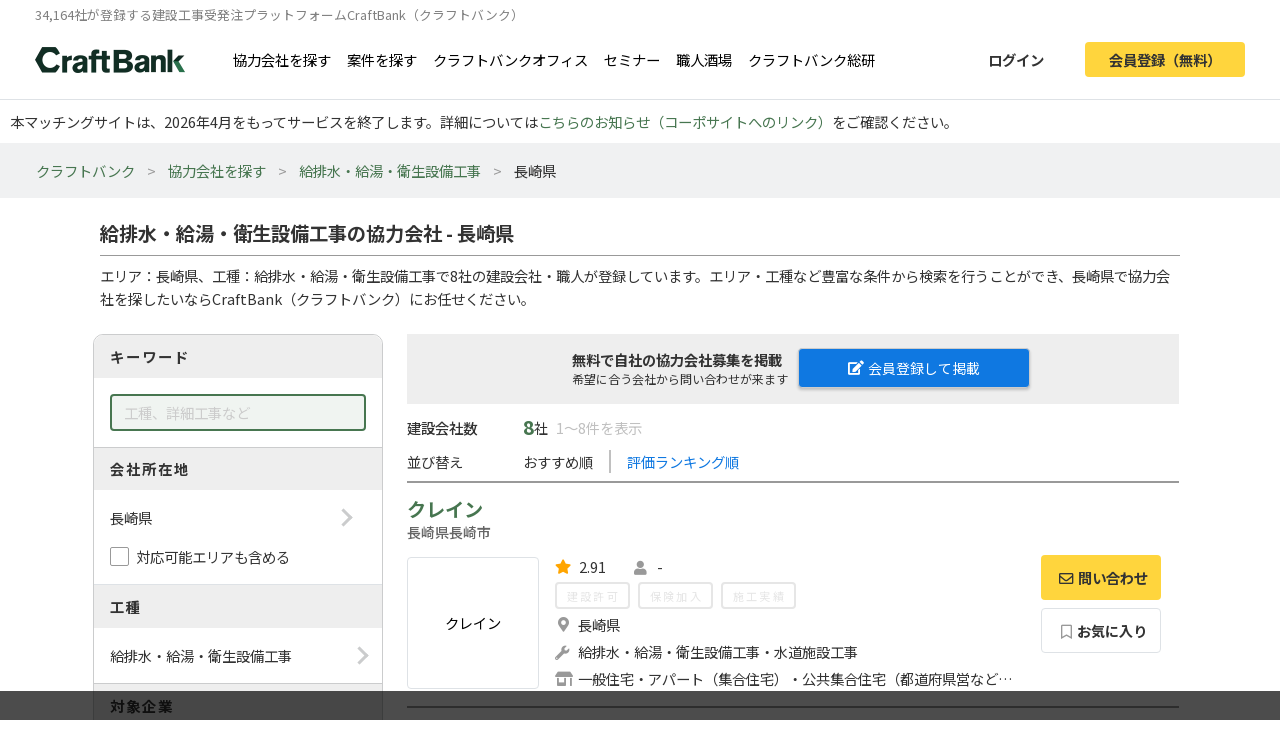

--- FILE ---
content_type: text/html; charset=UTF-8
request_url: https://craft-bank.com/companies/nagasaki/s66
body_size: 11659
content:
<!DOCTYPE html>
<html lang="ja">
    <head>
    <script type="text/javascript">
        var dataLayer = dataLayer || [];
                    dataLayer.push({'how_to_use': 'no_login'});
            dataLayer.push({'subscription_plan': 'no_member'});
        
                            
                                    dataLayer.push({'order_create_count': '-1'});
                            dataLayer.push({'company_id': '-1'});
                        </script>

    <!-- Google Tag Manager -->
    <script>(function(w,d,s,l,i){w[l]=w[l]||[];w[l].push({'gtm.start':
    new Date().getTime(),event:'gtm.js'});var f=d.getElementsByTagName(s)[0],
    j=d.createElement(s),dl=l!='dataLayer'?'&l='+l:'';j.async=true;j.src=
    'https://www.googletagmanager.com/gtm.js?id='+i+dl;f.parentNode.insertBefore(j,f);
    })(window,document,'script','dataLayer','GTM-T7PTRLJ');</script>
    <!-- End Google Tag Manager -->

    <meta charset="utf-8">
    <meta http-equiv="X-UA-Compatible" content="IE=edge">
    <meta name="viewport" content="width=device-width, initial-scale=1">

    <link id="light-icon" rel="icon" href="https://img.craft-bank.com/assets/images/favicon_light.svg?date=20200529130000">
<link id="dark-icon" rel="icon" href="https://img.craft-bank.com/assets/images/favicon_dark.svg?date=20200529130000">
<link rel="icon alternate" href="https://img.craft-bank.com/assets/images/favicon.ico?date=20200529130000">

<script type="text/javascript">
  // こちらを参考に実装した
  // https://stackoverflow.com/questions/55170708/detect-if-the-browser-is-using-dark-mode-and-use-a-different-favicon
  if(window.matchMedia) {
    var matcher = window.matchMedia('(prefers-color-scheme: dark)');
    if (matcher.addEventListener) {
      matcher.addEventListener('change', onUpdate);
    } else if(matcher.addEvent) {
      matcher.addEvent(onUpdate)
    }
    var lightIcon = document.querySelector('link#light-icon');
    var darkIcon = document.querySelector('link#dark-icon');

    onUpdate();

    function onUpdate() {
      if (matcher.matches) {
        lightIcon.remove();
        document.head.append(darkIcon);
      } else {
        document.head.append(lightIcon);
        darkIcon.remove();
      }
    }
  }
</script>

    <link rel="apple-touch-icon" href="https://img.craft-bank.com/assets/images/common/apple-touch-icon.png?date=20200316070000">
    <meta name="apple-mobile-web-app-title" content="クラフトバンク - 建設会社のビジネスマッチング">

            <meta property="og:locale" content="ja_JP">
        <meta property="og:type" content="website">
        <meta property="og:url" content="https://craft-bank.com/companies/nagasaki/s66">
        <meta property="og:image" content="https://img.craft-bank.com/assets/images/common/ogp.png?date=20200316070000">
        <meta property="fb:app_id" content="308015422876102">

    <!-- Meta -->
        <meta name="description" content="長崎県の給排水・給湯・衛生設備工事の協力会社を8社掲載中！協力会社への問い合わせや、エリア、工種など豊富な条件から検索ができます。工事会社や職人・一人親方を探すなら建設会社の工事受発注マッチングサイトCraftBank（クラフトバンク）にお任せください。">
    <meta property="og:description" content="長崎県の給排水・給湯・衛生設備工事の協力会社を8社掲載中！協力会社への問い合わせや、エリア、工種など豊富な条件から検索ができます。工事会社や職人・一人親方を探すなら建設会社の工事受発注マッチングサイトCraftBank（クラフトバンク）にお任せください。">
    <meta property="og:title" content="給排水・給湯・衛生設備工事の協力会社 - 長崎県 |工事会社や職人探し/工事受発注マッチングサイトのCraftBank（クラフトバンク）">

    
    
    

    <!-- Canonical -->
        <link rel="canonical" href="https://craft-bank.com/companies/nagasaki/s66">

    <title>給排水・給湯・衛生設備工事の協力会社 - 長崎県 |工事会社や職人探し/工事受発注マッチングサイトのCraftBank（クラフトバンク）</title>

    <!-- Styles -->
            <link rel="stylesheet" href="https://img.craft-bank.com/assets/css/app.css?id=58f15d6e30225f48fead">
    
    
    <script>
      window.Laravel = {};
      window.Laravel.csrfToken = "7zXgz9QOeUHTQHuFddYv2BLX1aKfQDG3POSkGuj2";
    </script>

    <meta name="csrf-token" content="7zXgz9QOeUHTQHuFddYv2BLX1aKfQDG3POSkGuj2">

    <!-- Head -->
    
    <link rel="preload prefetch" as="font" type="font/woff2" href="https://img.craft-bank.com/fonts/vendor/@fortawesome/fontawesome-free/webfa-solid-900.woff2" crossorigin>
    <link rel="preload prefetch" as="font" type="font/woff2" href="https://img.craft-bank.com/fonts/vendor/@fortawesome/fontawesome-free/webfa-regular-400.woff2" crossorigin>
    <link rel="preload prefetch" as="font" type="font/woff2" href="https://img.craft-bank.com/fonts/vendor/@fortawesome/fontawesome-free/webfa-brands-400.woff2" crossorigin>

    <link rel="preconnect" href="https://fonts.gstatic.com">
    <link href="https://fonts.googleapis.com/css2?family=Noto+Sans+JP:wght@100;300;400;500;700;900&display=swap" rel="stylesheet">
</head>

    <body>
        <script src="https://img.craft-bank.com/assets/js/bugsnag.js?id=0295b04be803dde1ce40"></script>

        <!-- Google Tag Manager (noscript) -->
    <noscript><iframe src="https://www.googletagmanager.com/ns.html?id=GTM-T7PTRLJ"
    height="0" width="0" style="display:none;visibility:hidden"></iframe></noscript>
    <!-- End Google Tag Manager (noscript) -->

                    <header >
    <div class="pc-header fixed-top border-bottom d-none d-lg-block">
        <p class="mb-0 pb-0 font-size-s">34,164社が登録する建設工事受発注プラットフォームCraftBank（クラフトバンク）</p>
        <main class="d-flex justify-content-between">
            <section class="d-flex align-items-center">
                <a class="logo-image img-link mr-5" href="/">
                    <picture>
                        <!--[if IE 9]><video style="display: none;"><![endif]-->
                        <source srcset="https://img.craft-bank.com/assets/images/logo.webp?date=20200316070000" type="image/webp">
                        <!--[if IE 9]></video><![endif]-->
                        <img src="https://img.craft-bank.com/assets/images/logo.png?date=20200316070000" srcset="https://img.craft-bank.com/assets/images/logo.png?date=20200316070000" alt="建設会社のビジネスマッチング/外注・発注・協力会社探し【建設業界企業検索クラフトバンク】">
                    </picture>
                </a>
                                    <a class="img-link d-flex align-items-center mr-3" href="https://craft-bank.com/companies">協力会社を探す</a>
                    <a class="img-link d-flex align-items-center mr-3" href="https://craft-bank.com/orders">案件を探す</a>
                    <a class="img-link d-flex align-items-center mr-3" href="https://corp.craft-bank.com/cbo" target="_blank" rel="noopener noreferrer">クラフトバンクオフィス</a>
                    <a class="img-link d-flex align-items-center mr-3" href="https://corp.craft-bank.com/seminar" target="_blank" rel="noopener noreferrer">セミナー</a>
                    <a class="img-link d-flex align-items-center mr-3" href="https://corp.craft-bank.com/shokusaka" target="_blank" rel="noopener noreferrer">職人酒場</a>
                    <a class="img-link d-flex align-items-center mr-3" href="https://corp.craft-bank.com/cb-souken" target="_blank" rel="noopener noreferrer">クラフトバンク総研</a>
                            </section>
            <section class="d-flex align-items-center justify-content-end">
                                                    <a class="btn text-dark font-weight-bold px-4 mr-3 login-button" href="https://craft-bank.com/login">ログイン</a>
                    <a class="btn cv-button text-dark font-weight-bold px-4 register-button" href="https://craft-bank.com/register?after_register_redirect_path=https%3A%2F%2Fcraft-bank.com%2Fmypage%2Forder%2Fcreate%3Ftransition%3Dverify_companies_order_create">会員登録（無料）</a>
                            </section>
        </main>
    </div>
            <div class="fixed-area d-none d-lg-block "></div>
        <div class="mobile-header d-lg-none">
        <div class="d-flex justify-content-between align-items-center bg-white py-2 pl-3">
            <div>
                <div class="d-flex align-items-center">
                <a class="mr-2" href="/">
                    <picture>
                        <source srcset="https://img.craft-bank.com/assets/images/logo.webp?date=20200316070000" type="image/webp">
                        <img src="https://img.craft-bank.com/assets/images/logo.png?date=20200316070000" srcset="https://img.craft-bank.com/assets/images/logo.png?date=20200316070000" alt="建設会社のビジネスマッチング/外注・発注・協力会社探し【建設業界企業検索クラフトバンク】">
                    </picture>
                </a>
                </div>
            </div>
            <div class="action-area d-flex">
                <button id="header-menu-button" class="d-flex justify-content-center align-items-center bg-white p-0">
                                            <div class="humberger-menu d-flex flex-column justify-content-center align-items-center">
                            <div class="line"></div>
                            <div class="line"></div>
                            <div class="line"></div>
                        </div>
                                    </button>
            </div>
        </div>
                <div id="sidebar-overlay">
    <i class="fas fa-times"></i>
</div>
<nav id="sidebar" class="h-100 overflow-x-hidden">
            <section class="d-flex justify-content-center align-items-center py-3 px-2">
            <a class="btn cv-button px-4 mr-2"
               href="https://craft-bank.com/register?after_register_redirect_path=https%3A%2F%2Fcraft-bank.com%2Fmypage%2Forder%2Fcreate%3Ftransition%3Dverify_companies_order_create">会員登録</a>
            <a class="btn mx-1 px-4 border" href="https://craft-bank.com/login">ログイン</a>
        </section>
                <section class="d-flex flex-column border-top before_login">
            <div class="logo-area d-flex pl-2 mb-2 align-items-center">
                <a class="menu" href="https://craft-bank.com/mypage">
                    <span></span>
                </a>
            </div>
            <a class="menu my-2" href="https://craft-bank.com">
                <div class="align-items-center">
                    <span class="d-inline-block col-11">協力会社を探す</span>
                </div>
            </a>
            <a class="menu my-2" href="https://craft-bank.com">
                <div class="align-items-center">
                    <span class="d-inline-block col-11">案件を探す</span>
                </div>
            </a>
            <a class="menu my-2" href="https://corp.craft-bank.com/cbo" target="_blank" rel="noopener noreferrer">
                <div class="align-items-center">
                    <span class="d-inline-block col-11">クラフトバンクオフィス</span>
                </div>
            </a>
            <a class="menu my-2" href="https://corp.craft-bank.com/seminar" target="_blank" rel="noopener noreferrer">
                <div class="align-items-center">
                    <span class="d-inline-block col-11">セミナー</span>
                </div>
            </a>
            <a class="menu my-2" href="https://corp.craft-bank.com/shokusaka" target="_blank" rel="noopener noreferrer">
                <div class="align-items-center">
                    <span class="d-inline-block col-11">職人酒場</span>
                </div>
            </a>
            <a class="menu my-2" href="https://corp.craft-bank.com/cb-souken" target="_blank" rel="noopener noreferrer">
                <div class="align-items-center">
                    <span class="d-inline-block col-11">クラフトバンク総研</span>
                </div>
            </a>
            <a class="menu my-2" href="https://craft-bank.com/case">
                <div class="align-items-center">
                    <span class="d-inline-block col-11">導入事例</span>
                </div>
            </a>
            <a class="menu my-2" href="https://craft-bank.com/corporate">
                <div class="align-items-center">
                    <span class="d-inline-block col-11">会社概要</span>
                </div>
            </a>
            <a class="menu my-2" href="https://tayori.com/f/craft-bank" target="_blank" rel="noopener noreferrer">
                <div class="align-items-center">
                    <span class="d-inline-block col-11">お問い合わせ</span>
                </div>
            </a>
        </section>
        </nav>
    </div>
    <p class='mb-0' style='padding: 10px;'>本マッチングサイトは、2026年4月をもってサービスを終了します。詳細については<a href='https://corp.craft-bank.com/news/LfOXKDaa'>こちらのお知らせ（コーポサイトへのリンク）</a>をご確認ください。</p>
</header>
                <article class="">
                <div class="breadcrumb-wrapper">
        <ol class="breadcrumb p-3">
                                                <li>
                        <a href="https://craft-bank.com">クラフトバンク</a>
                    </li>
                                                                <li>
                        <a href="https://craft-bank.com/companies">協力会社を探す</a>
                    </li>
                                                                <li>
                        <a href="https://craft-bank.com/companies/s66">給排水・給湯・衛生設備工事</a>
                    </li>
                                                                <li class="active"><span>長崎県</span></li>
                                    </ol>
    </div>

    
    <script type="application/ld+json">{"@context":"https:\/\/schema.org","@type":"BreadcrumbList","itemListElement":[{"@type":"ListItem","position":1,"item":{"@id":"https:\/\/craft-bank.com","name":"クラフトバンク"}},{"@type":"ListItem","position":2,"item":{"@id":"https:\/\/craft-bank.com\/companies","name":"協力会社を探す"}},{"@type":"ListItem","position":3,"item":{"@id":"https:\/\/craft-bank.com\/companies\/s66","name":"給排水・給湯・衛生設備工事"}},{"@type":"ListItem","position":4,"item":{"@id":"https:\/\/craft-bank.com\/companies\/nagasaki\/s66","name":"長崎県"}}]}</script>

    <main class="search-company sustina-pc-container">
        <div class="col-12 mt-4">
            <h1>給排水・給湯・衛生設備工事の協力会社 - 長崎県</h1>
            <hr class="my-2">
                            <p>
                    エリア：長崎県、工種：給排水・給湯・衛生設備工事で8社の建設会社・職人が登録しています。エリア・工種など豊富な条件から検索を行うことができ、長崎県で協力会社を探したいならCraftBank（クラフトバンク）にお任せください。
                </p>
                    </div>
        <div class="d-flex">
            <section class="condition-box m-2 h-100">
                <div>
                    <h3>キーワード</h3>
                    <div class="content-area p-3">
                        <input type="text" class="keyword form-control" placeholder="工種、詳細工事など" value="">
                    </div>
                </div>
                <div class="form-group mb-0">
                    <h3>会社所在地</h3>
                    <div class="p-3 border-bottom">
                      <div class="content-area no-border" data-toggle="modal" data-target="#search-modal" data-search-type="area" data-ids="nagasaki">
                          <span class="right-arrow"></span>
                          <p class="mb-0">
                              長崎県
                          </p>
                      </div>
                      <div class="custom-check-box mt-3">
                          <input type="checkbox" id="include-applicable-area" name="include_applicable_area" class="form-check-input" >
                          <label for="include-applicable-area" class="form-check-label">対応可能エリアも含める</label>
                      </div>
                    </div>
                </div>
                <div>
                    <h3>工種</h3>
                    <div class="content-area p-3" data-toggle="modal" data-target="#search-modal" data-search-type="category" data-ids="s66">
                        <span class="right-arrow"></span>
                        <p class="mb-0">
                            給排水・給湯・衛生設備工事
                        </p>
                    </div>
                </div>
                <div class="form-group mb-0">
                    <h3 class="mb-2">対象企業</h3>
                    <div class="content-area pb-2">
                                                    <div class="custom-check-box px-3 py-1">
                                <input type="checkbox" id="job_role_ids-0" name="job_role_ids[]" class="form-check-input" value="r2,r3"
                                >
                                <label for="job_role_ids-0" class="form-check-label">元請を探す</label>
                            </div>
                                                    <div class="custom-check-box px-3 py-1">
                                <input type="checkbox" id="job_role_ids-1" name="job_role_ids[]" class="form-check-input" value="r4,r5"
                                >
                                <label for="job_role_ids-1" class="form-check-label">協力会社を探す</label>
                            </div>
                                                    <div class="custom-check-box px-3 py-1">
                                <input type="checkbox" id="job_role_ids-2" name="job_role_ids[]" class="form-check-input" value="r1,r6,r7"
                                >
                                <label for="job_role_ids-2" class="form-check-label">設計/PM企業を探す</label>
                            </div>
                                            </div>
                </div>
                <div>
                    <h3>物件ジャンル</h3>
                    <div class="content-area p-3  border-bottom-0 " data-toggle="modal" data-target="#search-modal" data-search-type="genre" data-ids="">
                        <span class="right-arrow"></span>
                        <p class="mb-0">
                            指定なし
                        </p>
                    </div>
                </div>
                                <div class="px-3 pb-2">
                    <button id="search-btn" class="btn border w-100 font-weight-bold mt-2"><i class="fas fa-search"></i>絞り込む</button>
                </div>
                <div class="text-right px-3 pb-2">
                                            <a id="switch-search" class="rightward-arrow" href="https://craft-bank.com/orders/nagasaki/s66">同じ条件で案件を探す</a>
                                    </div>
            </section>

            <section class="result mx-3">
                                                            <div class="resister-header">
                            <div class="d-flex ">
                                <div class="w-50">
                                    <p class="">無料で自社の協力会社募集を掲載<br><span>希望に合う会社から問い合わせが来ます</span></p>
                                </div>
                                <div class="w-50 mt-1">
                                    <a class="resister-button resister-white-color" href="https://craft-bank.com/register?after_register_redirect_path=https%3A%2F%2Fcraft-bank.com%2Fmypage%2Forder%2Fcreate%3Ftransition%3Dverify_companies_order_create"><i class="fas fa-edit pr-1"></i>会員登録して掲載</a>
                                </div>
                            </div>
                        </div>
                                        <div class="sort-area">
                        <div class="d-flex align-items-center">
                            <h2 class="label">建設会社数</h2>
                            <span class="pl-3">8</span>社
                            <span class="ml-2">1〜8件を表示</span>
                        </div>
                        <div class="d-flex align-items-center my-2">
                            <span class="label">並び替え</span>
                            <ul class="list-unstyled list-inline d-flex align-items-center m-0">
                                                                    <li class="px-3">
                                                                                                                                    おすすめ順
                                                                                                                        </li>
                                                                    <li class="px-3">
                                                                                                                                    <a data-sort-by="evaluation">評価ランキング順</a>
                                                                                                                        </li>
                                                            </ul>
                        </div>

                    </div>
                    <div class="search-result">
                        <ul class="list-unstyled">
                                                            <li>
                                    <div class="company-card d-flex flex-column">
    <div class="name mt-2">
        <h3>
                        <a href="https://craft-bank.com/company/956295" target=”_blank” rel="noopener">クレイン</a>
                        <p class="pref-and-city-name">長崎県長崎市</p>
                    </h3>
    </div>
        <div class="summary d-flex flex-row mb-3">
        <div class="logo-area mr-3 d-flex align-items-center">
            <a class="img-link d-flex" href="https://craft-bank.com/company/956295" target=”_blank” rel="noopener">
                                    <div class="logo img-thumbnail d-flex justify-content-center align-items-center text-center">
                        <span class="w-100">クレイン</span>
                    </div>
                            </a>
        </div>
        <div class="company-area mr-3">
            <div class="d-flex flex-row">
                                    <div class="d-flex align-items-center mr-4 evaluation">
                        <i class="fas fa-star mr-1"></i>
                        <span>2.91</span>
                    </div>
                                <div class="craftworker-num ml-1">
                    <i class="fas fa-user"></i>
                    <span>-</span>
                </div>
            </div>
                            <div>
                                    </div>
                        <div class="d-flex flex-row mt-1 results">
                <span class="inactive">
                    建設許可
                </span>
                <span class="inactive ml-2">
                    保険加入
                </span>
                <span class="inactive ml-2">
                    施工実績
                </span>
            </div>
            <div class="d-flex align-items-start mt-1">
                <i class="fas fa-map-marker-alt"></i>
                <span>長崎県</span>
            </div>
            <div class="d-flex align-items-start mt-1">
                <i class="fas fa-wrench"></i>
                <span>給排水・給湯・衛生設備工事・水道施設工事</span>
            </div>
            <div class="d-flex align-items-start mt-1">
                <i class="fas fa-store-alt"></i>
                <span>一般住宅・アパート（集合住宅）・公共集合住宅（都道府県営など）・マンション（集合住宅）</span>
            </div>
        </div>
                    <div class="action-area d-flex flex-column">
                                                            <a href="javascript:void(0)" class="no-auth-contact-button contact-btn-companies" data-toggle="modal" data-target="#about-contact-modal" data-link-url="https://craft-bank.com/register?after_register_redirect_path=%2Fcompany%2F956295%2Fcontact%3Ftransition%3Dverify_companies">
                            <button class="btn border cv-button order-message font-weight-bold">
                                <i class="far fa-envelope"></i>問い合わせ
                            </button>
                        </a>
                                                                                        <button class="btn border btn-normal mt-2 font-weight-bold" data-toggle="modal" data-target="#about-keep-modal"><i class="far fa-bookmark"></i>お気に入り</button>
                            </div>
            </div>
</div>
                                </li>
                                                            <li>
                                    <div class="company-card d-flex flex-column">
    <div class="name mt-2">
        <h3>
                        <a href="https://craft-bank.com/company/665986" target=”_blank” rel="noopener">優心設備</a>
                        <p class="pref-and-city-name">長崎県長崎市</p>
                    </h3>
    </div>
        <div class="summary d-flex flex-row mb-3">
        <div class="logo-area mr-3 d-flex align-items-center">
            <a class="img-link d-flex" href="https://craft-bank.com/company/665986" target=”_blank” rel="noopener">
                                    <div class="logo img-thumbnail d-flex justify-content-center align-items-center p-0">
                        <picture>
                            <source data-srcset="https://img.craft-bank.com/company/68/95/66/00/FjElyCcLOu7FzclJ2CA9zM6ZJS9evdfV768LlYch-160x160.webp" type="image/webp">
                            <img class="lazyload"
                                data-sizes="auto"
                                data-src="https://img.craft-bank.com/company/68/95/66/00/FjElyCcLOu7FzclJ2CA9zM6ZJS9evdfV768LlYch-160x160.jpg"
                                alt="優心設備のロゴ"
                            >
                        </picture>
                    </div>
                            </a>
        </div>
        <div class="company-area mr-3">
            <div class="d-flex flex-row">
                                    <div class="d-flex align-items-center mr-4 evaluation">
                        <i class="fas fa-star mr-1"></i>
                        <span>3.11</span>
                    </div>
                                <div class="craftworker-num ml-1">
                    <i class="fas fa-user"></i>
                    <span>4～6人</span>
                </div>
            </div>
                            <div>
                                            <p class="company-tag d-inline-block my-1">オンライン打ち合わせ可</p>
                                    </div>
                        <div class="d-flex flex-row mt-1 results">
                <span class="inactive">
                    建設許可
                </span>
                <span class="active ml-2">
                    保険加入
                </span>
                <span class="active ml-2">
                    施工実績
                </span>
            </div>
            <div class="d-flex align-items-start mt-1">
                <i class="fas fa-map-marker-alt"></i>
                <span>佐賀県・長崎県</span>
            </div>
            <div class="d-flex align-items-start mt-1">
                <i class="fas fa-wrench"></i>
                <span>設備一式工事・クリーニング・電気工事・給排水・給湯・衛生設備工事</span>
            </div>
            <div class="d-flex align-items-start mt-1">
                <i class="fas fa-store-alt"></i>
                <span>一般住宅・アパート（集合住宅）・マンション（集合住宅）・飲食店・一般ビル</span>
            </div>
        </div>
                    <div class="action-area d-flex flex-column">
                                                            <a href="javascript:void(0)" class="no-auth-contact-button contact-btn-companies" data-toggle="modal" data-target="#about-contact-modal" data-link-url="https://craft-bank.com/register?after_register_redirect_path=%2Fcompany%2F665986%2Fcontact%3Ftransition%3Dverify_companies">
                            <button class="btn border cv-button order-message font-weight-bold">
                                <i class="far fa-envelope"></i>問い合わせ
                            </button>
                        </a>
                                                                                        <button class="btn border btn-normal mt-2 font-weight-bold" data-toggle="modal" data-target="#about-keep-modal"><i class="far fa-bookmark"></i>お気に入り</button>
                            </div>
            </div>
</div>
                                </li>
                                                            <li>
                                    <div class="company-card d-flex flex-column">
    <div class="name mt-2">
        <h3>
                        <a href="https://craft-bank.com/company/951998" target=”_blank” rel="noopener">株式会社イワナガ工業</a>
                        <p class="pref-and-city-name">長崎県長崎市</p>
                    </h3>
    </div>
        <div class="summary d-flex flex-row mb-3">
        <div class="logo-area mr-3 d-flex align-items-center">
            <a class="img-link d-flex" href="https://craft-bank.com/company/951998" target=”_blank” rel="noopener">
                                    <div class="logo img-thumbnail d-flex justify-content-center align-items-center text-center">
                        <span class="w-100">株式会社イワナガ工業</span>
                    </div>
                            </a>
        </div>
        <div class="company-area mr-3">
            <div class="d-flex flex-row">
                                    <div class="d-flex align-items-center mr-4 evaluation">
                        <i class="fas fa-star mr-1"></i>
                        <span>2.98</span>
                    </div>
                                <div class="craftworker-num ml-1">
                    <i class="fas fa-user"></i>
                    <span>-</span>
                </div>
            </div>
                            <div>
                                    </div>
                        <div class="d-flex flex-row mt-1 results">
                <span class="inactive">
                    建設許可
                </span>
                <span class="inactive ml-2">
                    保険加入
                </span>
                <span class="inactive ml-2">
                    施工実績
                </span>
            </div>
            <div class="d-flex align-items-start mt-1">
                <i class="fas fa-map-marker-alt"></i>
                <span>長崎県</span>
            </div>
            <div class="d-flex align-items-start mt-1">
                <i class="fas fa-wrench"></i>
                <span>揚重・運搬・軽作業・設備一式工事・内装床仕上工事・空気調和設備工事・給排水・給湯・衛生設備工事</span>
            </div>
            <div class="d-flex align-items-start mt-1">
                <i class="fas fa-store-alt"></i>
                <span>一般住宅・アパート（集合住宅）・マンション（集合住宅）・商業施設・一般ビル</span>
            </div>
        </div>
                    <div class="action-area d-flex flex-column">
                                                            <a href="javascript:void(0)" class="no-auth-contact-button contact-btn-companies" data-toggle="modal" data-target="#about-contact-modal" data-link-url="https://craft-bank.com/register?after_register_redirect_path=%2Fcompany%2F951998%2Fcontact%3Ftransition%3Dverify_companies">
                            <button class="btn border cv-button order-message font-weight-bold">
                                <i class="far fa-envelope"></i>問い合わせ
                            </button>
                        </a>
                                                                                        <button class="btn border btn-normal mt-2 font-weight-bold" data-toggle="modal" data-target="#about-keep-modal"><i class="far fa-bookmark"></i>お気に入り</button>
                            </div>
            </div>
</div>
                                </li>
                                                            <li>
                                    <div class="company-card d-flex flex-column">
    <div class="name mt-2">
        <h3>
                        <a href="https://craft-bank.com/company/951545" target=”_blank” rel="noopener">TOKENプラント株式会社</a>
                        <p class="pref-and-city-name">長崎県長崎市</p>
                    </h3>
    </div>
        <div class="summary d-flex flex-row mb-3">
        <div class="logo-area mr-3 d-flex align-items-center">
            <a class="img-link d-flex" href="https://craft-bank.com/company/951545" target=”_blank” rel="noopener">
                                    <div class="logo img-thumbnail d-flex justify-content-center align-items-center text-center">
                        <span class="w-100">TOKENプラント株式会社</span>
                    </div>
                            </a>
        </div>
        <div class="company-area mr-3">
            <div class="d-flex flex-row">
                                    <div class="d-flex align-items-center mr-4 evaluation">
                        <i class="fas fa-star mr-1"></i>
                        <span>3.03</span>
                    </div>
                                <div class="craftworker-num ml-1">
                    <i class="fas fa-user"></i>
                    <span>-</span>
                </div>
            </div>
                            <div>
                                    </div>
                        <div class="d-flex flex-row mt-1 results">
                <span class="inactive">
                    建設許可
                </span>
                <span class="inactive ml-2">
                    保険加入
                </span>
                <span class="inactive ml-2">
                    施工実績
                </span>
            </div>
            <div class="d-flex align-items-start mt-1">
                <i class="fas fa-map-marker-alt"></i>
                <span>福岡県・佐賀県・長崎県・大分県</span>
            </div>
            <div class="d-flex align-items-start mt-1">
                <i class="fas fa-wrench"></i>
                <span>木製建具・サッシ工事・空気調和設備工事・給排水・給湯・衛生設備工事</span>
            </div>
            <div class="d-flex align-items-start mt-1">
                <i class="fas fa-store-alt"></i>
                <span>物流センター・工場・プラント・水道施設・下水処理施設</span>
            </div>
        </div>
                    <div class="action-area d-flex flex-column">
                                                            <a href="javascript:void(0)" class="no-auth-contact-button contact-btn-companies" data-toggle="modal" data-target="#about-contact-modal" data-link-url="https://craft-bank.com/register?after_register_redirect_path=%2Fcompany%2F951545%2Fcontact%3Ftransition%3Dverify_companies">
                            <button class="btn border cv-button order-message font-weight-bold">
                                <i class="far fa-envelope"></i>問い合わせ
                            </button>
                        </a>
                                                                                        <button class="btn border btn-normal mt-2 font-weight-bold" data-toggle="modal" data-target="#about-keep-modal"><i class="far fa-bookmark"></i>お気に入り</button>
                            </div>
            </div>
</div>
                                </li>
                                                            <li>
                                    <div class="company-card d-flex flex-column">
    <div class="name mt-2">
        <h3>
                        <a href="https://craft-bank.com/company/655069" target=”_blank” rel="noopener">山本工業</a>
                        <p class="pref-and-city-name">長崎県平戸市</p>
                    </h3>
    </div>
        <div class="summary d-flex flex-row mb-3">
        <div class="logo-area mr-3 d-flex align-items-center">
            <a class="img-link d-flex" href="https://craft-bank.com/company/655069" target=”_blank” rel="noopener">
                                    <div class="logo img-thumbnail d-flex justify-content-center align-items-center text-center">
                        <span class="w-100">山本工業</span>
                    </div>
                            </a>
        </div>
        <div class="company-area mr-3">
            <div class="d-flex flex-row">
                                    <div class="d-flex align-items-center mr-4 evaluation">
                        <i class="fas fa-star mr-1"></i>
                        <span>3.12</span>
                    </div>
                                <div class="craftworker-num ml-1">
                    <i class="fas fa-user"></i>
                    <span>-</span>
                </div>
            </div>
                            <div>
                                            <p class="company-tag d-inline-block my-1">オンライン打ち合わせ可</p>
                                    </div>
                        <div class="d-flex flex-row mt-1 results">
                <span class="inactive">
                    建設許可
                </span>
                <span class="active ml-2">
                    保険加入
                </span>
                <span class="inactive ml-2">
                    施工実績
                </span>
            </div>
            <div class="d-flex align-items-start mt-1">
                <i class="fas fa-map-marker-alt"></i>
                <span>全国</span>
            </div>
            <div class="d-flex align-items-start mt-1">
                <i class="fas fa-wrench"></i>
                <span>あと施工アンカー工事・電気工事・空気調和設備工事・給排水・給湯・衛生設備工事・ガス配管設備工事（その他配管工事含む）</span>
            </div>
            <div class="d-flex align-items-start mt-1">
                <i class="fas fa-store-alt"></i>
                <span>一般住宅・アパート（集合住宅）・公共集合住宅（都道府県営など）・マンション（集合住宅）・シェアハウス・老人ホーム・寮・寄宿舎・発電施設（水力・風力・地熱・太陽光）・原子力関連施設</span>
            </div>
        </div>
                    <div class="action-area d-flex flex-column">
                                                            <a href="javascript:void(0)" class="no-auth-contact-button contact-btn-companies" data-toggle="modal" data-target="#about-contact-modal" data-link-url="https://craft-bank.com/register?after_register_redirect_path=%2Fcompany%2F655069%2Fcontact%3Ftransition%3Dverify_companies">
                            <button class="btn border cv-button order-message font-weight-bold">
                                <i class="far fa-envelope"></i>問い合わせ
                            </button>
                        </a>
                                                                                        <button class="btn border btn-normal mt-2 font-weight-bold" data-toggle="modal" data-target="#about-keep-modal"><i class="far fa-bookmark"></i>お気に入り</button>
                            </div>
            </div>
</div>
                                </li>
                                                            <li>
                                    <div class="company-card d-flex flex-column">
    <div class="name mt-2">
        <h3>
                        <a href="https://craft-bank.com/company/946382" target=”_blank” rel="noopener">リフォーム　プロ</a>
                        <p class="pref-and-city-name">長崎県雲仙市</p>
                    </h3>
    </div>
        <div class="summary d-flex flex-row mb-3">
        <div class="logo-area mr-3 d-flex align-items-center">
            <a class="img-link d-flex" href="https://craft-bank.com/company/946382" target=”_blank” rel="noopener">
                                    <div class="logo img-thumbnail d-flex justify-content-center align-items-center text-center">
                        <span class="w-100">リフォーム　プロ</span>
                    </div>
                            </a>
        </div>
        <div class="company-area mr-3">
            <div class="d-flex flex-row">
                                    <div class="d-flex align-items-center mr-4 evaluation">
                        <i class="fas fa-star mr-1"></i>
                        <span>3.08</span>
                    </div>
                                <div class="craftworker-num ml-1">
                    <i class="fas fa-user"></i>
                    <span>-</span>
                </div>
            </div>
                            <div>
                                    </div>
                        <div class="d-flex flex-row mt-1 results">
                <span class="inactive">
                    建設許可
                </span>
                <span class="inactive ml-2">
                    保険加入
                </span>
                <span class="inactive ml-2">
                    施工実績
                </span>
            </div>
            <div class="d-flex align-items-start mt-1">
                <i class="fas fa-map-marker-alt"></i>
                <span>佐賀県・長崎県</span>
            </div>
            <div class="d-flex align-items-start mt-1">
                <i class="fas fa-wrench"></i>
                <span>建築一式工事・サイディング工事・電気工事・給排水・給湯・衛生設備工事</span>
            </div>
            <div class="d-flex align-items-start mt-1">
                <i class="fas fa-store-alt"></i>
                <span>一般住宅・マンション（集合住宅）</span>
            </div>
        </div>
                    <div class="action-area d-flex flex-column">
                                                            <a href="javascript:void(0)" class="no-auth-contact-button contact-btn-companies" data-toggle="modal" data-target="#about-contact-modal" data-link-url="https://craft-bank.com/register?after_register_redirect_path=%2Fcompany%2F946382%2Fcontact%3Ftransition%3Dverify_companies">
                            <button class="btn border cv-button order-message font-weight-bold">
                                <i class="far fa-envelope"></i>問い合わせ
                            </button>
                        </a>
                                                                                        <button class="btn border btn-normal mt-2 font-weight-bold" data-toggle="modal" data-target="#about-keep-modal"><i class="far fa-bookmark"></i>お気に入り</button>
                            </div>
            </div>
</div>
                                </li>
                                                            <li>
                                    <div class="company-card d-flex flex-column">
    <div class="name mt-2">
        <h3>
                        <a href="https://craft-bank.com/company/943575" target=”_blank” rel="noopener">有限会社ハシケン住設工業</a>
                        <p class="pref-and-city-name">長崎県東彼杵郡波佐見町</p>
                    </h3>
    </div>
        <div class="summary d-flex flex-row mb-3">
        <div class="logo-area mr-3 d-flex align-items-center">
            <a class="img-link d-flex" href="https://craft-bank.com/company/943575" target=”_blank” rel="noopener">
                                    <div class="logo img-thumbnail d-flex justify-content-center align-items-center text-center">
                        <span class="w-100">有限会社ハシケン住設工業</span>
                    </div>
                            </a>
        </div>
        <div class="company-area mr-3">
            <div class="d-flex flex-row">
                                    <div class="d-flex align-items-center mr-4 evaluation">
                        <i class="fas fa-star mr-1"></i>
                        <span>3.11</span>
                    </div>
                                <div class="craftworker-num ml-1">
                    <i class="fas fa-user"></i>
                    <span>-</span>
                </div>
            </div>
                            <div>
                                    </div>
                        <div class="d-flex flex-row mt-1 results">
                <span class="inactive">
                    建設許可
                </span>
                <span class="inactive ml-2">
                    保険加入
                </span>
                <span class="inactive ml-2">
                    施工実績
                </span>
            </div>
            <div class="d-flex align-items-start mt-1">
                <i class="fas fa-map-marker-alt"></i>
                <span>福岡県・佐賀県・長崎県・熊本県・大分県・宮崎県・鹿児島県・沖縄県</span>
            </div>
            <div class="d-flex align-items-start mt-1">
                <i class="fas fa-wrench"></i>
                <span>消防施設工事・空気調和設備工事・給排水・給湯・衛生設備工事・ガス配管設備工事（その他配管工事含む）・機械器具設置工事</span>
            </div>
            <div class="d-flex align-items-start mt-1">
                <i class="fas fa-store-alt"></i>
                <span>工場・プラント・クリーンルーム・下水処理施設・ごみ処理施設</span>
            </div>
        </div>
                    <div class="action-area d-flex flex-column">
                                                            <a href="javascript:void(0)" class="no-auth-contact-button contact-btn-companies" data-toggle="modal" data-target="#about-contact-modal" data-link-url="https://craft-bank.com/register?after_register_redirect_path=%2Fcompany%2F943575%2Fcontact%3Ftransition%3Dverify_companies">
                            <button class="btn border cv-button order-message font-weight-bold">
                                <i class="far fa-envelope"></i>問い合わせ
                            </button>
                        </a>
                                                                                        <button class="btn border btn-normal mt-2 font-weight-bold" data-toggle="modal" data-target="#about-keep-modal"><i class="far fa-bookmark"></i>お気に入り</button>
                            </div>
            </div>
</div>
                                </li>
                                                            <li>
                                    <div class="company-card d-flex flex-column">
    <div class="name mt-2">
        <h3>
                        <a href="https://craft-bank.com/company/941719" target=”_blank” rel="noopener">株式会社iDEA</a>
                        <p class="pref-and-city-name">長崎県佐世保市</p>
                    </h3>
    </div>
        <div class="summary d-flex flex-row mb-3">
        <div class="logo-area mr-3 d-flex align-items-center">
            <a class="img-link d-flex" href="https://craft-bank.com/company/941719" target=”_blank” rel="noopener">
                                    <div class="logo img-thumbnail d-flex justify-content-center align-items-center p-0">
                        <picture>
                            <source data-srcset="https://img.craft-bank.com/company/91/71/49/00/OvRzCOsVY8m7cl2dBLVpvUun5LAVhBxAn3G2nGMA-160x160.webp" type="image/webp">
                            <img class="lazyload"
                                data-sizes="auto"
                                data-src="https://img.craft-bank.com/company/91/71/49/00/OvRzCOsVY8m7cl2dBLVpvUun5LAVhBxAn3G2nGMA-160x160.jpeg"
                                alt="株式会社iDEAのロゴ"
                            >
                        </picture>
                    </div>
                            </a>
        </div>
        <div class="company-area mr-3">
            <div class="d-flex flex-row">
                                    <div class="d-flex align-items-center mr-4 evaluation">
                        <i class="fas fa-star mr-1"></i>
                        <span>3.06</span>
                    </div>
                                <div class="craftworker-num ml-1">
                    <i class="fas fa-user"></i>
                    <span>-</span>
                </div>
            </div>
                            <div>
                                            <p class="company-tag d-inline-block my-1">オンライン打ち合わせ可</p>
                                    </div>
                        <div class="d-flex flex-row mt-1 results">
                <span class="active">
                    建設許可
                </span>
                <span class="active ml-2">
                    保険加入
                </span>
                <span class="inactive ml-2">
                    施工実績
                </span>
            </div>
            <div class="d-flex align-items-start mt-1">
                <i class="fas fa-map-marker-alt"></i>
                <span>全国</span>
            </div>
            <div class="d-flex align-items-start mt-1">
                <i class="fas fa-wrench"></i>
                <span>給排水・給湯・衛生設備工事・ガス配管設備工事（その他配管工事含む）・機械器具設置工事</span>
            </div>
            <div class="d-flex align-items-start mt-1">
                <i class="fas fa-store-alt"></i>
                <span>工場・プラント・発電施設（水力・風力・地熱・太陽光）・原子力関連施設・ごみ処理施設</span>
            </div>
        </div>
                    <div class="action-area d-flex flex-column">
                                                            <a href="javascript:void(0)" class="no-auth-contact-button contact-btn-companies" data-toggle="modal" data-target="#about-contact-modal" data-link-url="https://craft-bank.com/register?after_register_redirect_path=%2Fcompany%2F941719%2Fcontact%3Ftransition%3Dverify_companies">
                            <button class="btn border cv-button order-message font-weight-bold">
                                <i class="far fa-envelope"></i>問い合わせ
                            </button>
                        </a>
                                                                                        <button class="btn border btn-normal mt-2 font-weight-bold" data-toggle="modal" data-target="#about-keep-modal"><i class="far fa-bookmark"></i>お気に入り</button>
                            </div>
            </div>
</div>
                                </li>
                                                    </ul>
                        <div class="paging d-flex justify-content-center">
                            
                        </div>
                    </div>
                                <div id="category-filter" class="pt-5">
    <h5 class="font-weight-bold mb-4 font-size-l">
                    「長崎県」から職種で探す
            </h5>
            <ul class="list-unstyled d-flex mb-0 font-size-s">
            <li class="category-filter-area mb-1">【設計・デザイン】</li>
            <li class="category-filter-area-name">
                <ul class="list-unstyled d-flex flex-wrap mb-0">
                                            <li class="mb-1">
                            <a href="https://craft-bank.com/companies/nagasaki/s1">
                                建築設計・デザイン
                            </a>
                        </li>
                                                    <li class="category-filter-area-delimiter mb-1">|</li>
                                                                    <li class="mb-1">
                            <a href="https://craft-bank.com/companies/nagasaki/s2">
                                内装設計・デザイン
                            </a>
                        </li>
                                                    <li class="category-filter-area-delimiter mb-1">|</li>
                                                                    <li class="mb-1">
                            <a href="https://craft-bank.com/companies/nagasaki/s3">
                                構造設計
                            </a>
                        </li>
                                                    <li class="category-filter-area-delimiter mb-1">|</li>
                                                                    <li class="mb-1">
                            <a href="https://craft-bank.com/companies/nagasaki/s4">
                                設備設計
                            </a>
                        </li>
                                                    <li class="category-filter-area-delimiter mb-1">|</li>
                                                                    <li class="mb-1">
                            <a href="https://craft-bank.com/companies/nagasaki/s5">
                                土木設計
                            </a>
                        </li>
                                                    <li class="category-filter-area-delimiter mb-1">|</li>
                                                                    <li class="mb-1">
                            <a href="https://craft-bank.com/companies/nagasaki/s6">
                                施工図
                            </a>
                        </li>
                                                    <li class="category-filter-area-delimiter mb-1">|</li>
                                                                    <li class="mb-1">
                            <a href="https://craft-bank.com/companies/nagasaki/s7">
                                パース
                            </a>
                        </li>
                                                            </ul>
            </li>
        </ul>
            <ul class="list-unstyled d-flex mb-0 font-size-s">
            <li class="category-filter-area mb-1">【準備・付帯・雑工事】</li>
            <li class="category-filter-area-name">
                <ul class="list-unstyled d-flex flex-wrap mb-0">
                                            <li class="mb-1">
                            <a href="https://craft-bank.com/companies/nagasaki/s8">
                                測量・調査
                            </a>
                        </li>
                                                    <li class="category-filter-area-delimiter mb-1">|</li>
                                                                    <li class="mb-1">
                            <a href="https://craft-bank.com/companies/nagasaki/s9">
                                墨出し
                            </a>
                        </li>
                                                    <li class="category-filter-area-delimiter mb-1">|</li>
                                                                    <li class="mb-1">
                            <a href="https://craft-bank.com/companies/nagasaki/s10">
                                産廃・残土
                            </a>
                        </li>
                                                    <li class="category-filter-area-delimiter mb-1">|</li>
                                                                    <li class="mb-1">
                            <a href="https://craft-bank.com/companies/nagasaki/s11">
                                仮設・建設機械リース
                            </a>
                        </li>
                                                    <li class="category-filter-area-delimiter mb-1">|</li>
                                                                    <li class="mb-1">
                            <a href="https://craft-bank.com/companies/nagasaki/s12">
                                揚重・運搬・軽作業
                            </a>
                        </li>
                                                            </ul>
            </li>
        </ul>
            <ul class="list-unstyled d-flex mb-0 font-size-s">
            <li class="category-filter-area mb-1">【一式工事】</li>
            <li class="category-filter-area-name">
                <ul class="list-unstyled d-flex flex-wrap mb-0">
                                            <li class="mb-1">
                            <a href="https://craft-bank.com/companies/nagasaki/s13">
                                建築一式工事
                            </a>
                        </li>
                                                    <li class="category-filter-area-delimiter mb-1">|</li>
                                                                    <li class="mb-1">
                            <a href="https://craft-bank.com/companies/nagasaki/s14">
                                土木一式工事
                            </a>
                        </li>
                                                    <li class="category-filter-area-delimiter mb-1">|</li>
                                                                    <li class="mb-1">
                            <a href="https://craft-bank.com/companies/nagasaki/s15">
                                内装一式工事
                            </a>
                        </li>
                                                    <li class="category-filter-area-delimiter mb-1">|</li>
                                                                    <li class="mb-1">
                            <a href="https://craft-bank.com/companies/nagasaki/s16">
                                設備一式工事
                            </a>
                        </li>
                                                    <li class="category-filter-area-delimiter mb-1">|</li>
                                                                    <li class="mb-1">
                            <a href="https://craft-bank.com/companies/nagasaki/s17">
                                解体工事
                            </a>
                        </li>
                                                            </ul>
            </li>
        </ul>
            <ul class="list-unstyled d-flex mb-0 font-size-s">
            <li class="category-filter-area mb-1">【土木・躯体工事】</li>
            <li class="category-filter-area-name">
                <ul class="list-unstyled d-flex flex-wrap mb-0">
                                            <li class="mb-1">
                            <a href="https://craft-bank.com/companies/nagasaki/s18">
                                土工事
                            </a>
                        </li>
                                                    <li class="category-filter-area-delimiter mb-1">|</li>
                                                                    <li class="mb-1">
                            <a href="https://craft-bank.com/companies/nagasaki/s19">
                                杭工事
                            </a>
                        </li>
                                                    <li class="category-filter-area-delimiter mb-1">|</li>
                                                                    <li class="mb-1">
                            <a href="https://craft-bank.com/companies/nagasaki/s20">
                                基礎工事
                            </a>
                        </li>
                                                    <li class="category-filter-area-delimiter mb-1">|</li>
                                                                    <li class="mb-1">
                            <a href="https://craft-bank.com/companies/nagasaki/s21">
                                鳶・足場工事
                            </a>
                        </li>
                                                    <li class="category-filter-area-delimiter mb-1">|</li>
                                                                    <li class="mb-1">
                            <a href="https://craft-bank.com/companies/nagasaki/s22">
                                型枠工事
                            </a>
                        </li>
                                                    <li class="category-filter-area-delimiter mb-1">|</li>
                                                                    <li class="mb-1">
                            <a href="https://craft-bank.com/companies/nagasaki/s23">
                                鉄筋工事
                            </a>
                        </li>
                                                    <li class="category-filter-area-delimiter mb-1">|</li>
                                                                    <li class="mb-1">
                            <a href="https://craft-bank.com/companies/nagasaki/s24">
                                コンクリート工事
                            </a>
                        </li>
                                                    <li class="category-filter-area-delimiter mb-1">|</li>
                                                                    <li class="mb-1">
                            <a href="https://craft-bank.com/companies/nagasaki/s25">
                                舗装工事
                            </a>
                        </li>
                                                    <li class="category-filter-area-delimiter mb-1">|</li>
                                                                    <li class="mb-1">
                            <a href="https://craft-bank.com/companies/nagasaki/s26">
                                しゅんせつ工事
                            </a>
                        </li>
                                                    <li class="category-filter-area-delimiter mb-1">|</li>
                                                                    <li class="mb-1">
                            <a href="https://craft-bank.com/companies/nagasaki/s27">
                                さく井工事
                            </a>
                        </li>
                                                    <li class="category-filter-area-delimiter mb-1">|</li>
                                                                    <li class="mb-1">
                            <a href="https://craft-bank.com/companies/nagasaki/s28">
                                鋼構造物工事
                            </a>
                        </li>
                                                    <li class="category-filter-area-delimiter mb-1">|</li>
                                                                    <li class="mb-1">
                            <a href="https://craft-bank.com/companies/nagasaki/s29">
                                外構工事
                            </a>
                        </li>
                                                            </ul>
            </li>
        </ul>
            <ul class="list-unstyled d-flex mb-0 font-size-s">
            <li class="category-filter-area mb-1">【外装仕上げ工事】</li>
            <li class="category-filter-area-name">
                <ul class="list-unstyled d-flex flex-wrap mb-0">
                                            <li class="mb-1">
                            <a href="https://craft-bank.com/companies/nagasaki/s30">
                                金属製カーテンウォール工事
                            </a>
                        </li>
                                                    <li class="category-filter-area-delimiter mb-1">|</li>
                                                                    <li class="mb-1">
                            <a href="https://craft-bank.com/companies/nagasaki/s31">
                                ALC工事
                            </a>
                        </li>
                                                    <li class="category-filter-area-delimiter mb-1">|</li>
                                                                    <li class="mb-1">
                            <a href="https://craft-bank.com/companies/nagasaki/s32">
                                サイディング工事
                            </a>
                        </li>
                                                    <li class="category-filter-area-delimiter mb-1">|</li>
                                                                    <li class="mb-1">
                            <a href="https://craft-bank.com/companies/nagasaki/s33">
                                屋根工事
                            </a>
                        </li>
                                                    <li class="category-filter-area-delimiter mb-1">|</li>
                                                                    <li class="mb-1">
                            <a href="https://craft-bank.com/companies/nagasaki/s34">
                                造園工事
                            </a>
                        </li>
                                                            </ul>
            </li>
        </ul>
            <ul class="list-unstyled d-flex mb-0 font-size-s">
            <li class="category-filter-area mb-1">【内外装仕上げ工事】</li>
            <li class="category-filter-area-name">
                <ul class="list-unstyled d-flex flex-wrap mb-0">
                                            <li class="mb-1">
                            <a href="https://craft-bank.com/companies/nagasaki/s35">
                                熱絶縁工事
                            </a>
                        </li>
                                                    <li class="category-filter-area-delimiter mb-1">|</li>
                                                                    <li class="mb-1">
                            <a href="https://craft-bank.com/companies/nagasaki/s36">
                                板金工事
                            </a>
                        </li>
                                                    <li class="category-filter-area-delimiter mb-1">|</li>
                                                                    <li class="mb-1">
                            <a href="https://craft-bank.com/companies/nagasaki/s37">
                                シーリング工事
                            </a>
                        </li>
                                                    <li class="category-filter-area-delimiter mb-1">|</li>
                                                                    <li class="mb-1">
                            <a href="https://craft-bank.com/companies/nagasaki/s38">
                                左官工事
                            </a>
                        </li>
                                                    <li class="category-filter-area-delimiter mb-1">|</li>
                                                                    <li class="mb-1">
                            <a href="https://craft-bank.com/companies/nagasaki/s39">
                                石工事
                            </a>
                        </li>
                                                    <li class="category-filter-area-delimiter mb-1">|</li>
                                                                    <li class="mb-1">
                            <a href="https://craft-bank.com/companies/nagasaki/s40">
                                タイル・レンガ・ブロック工事
                            </a>
                        </li>
                                                    <li class="category-filter-area-delimiter mb-1">|</li>
                                                                    <li class="mb-1">
                            <a href="https://craft-bank.com/companies/nagasaki/s41">
                                防水工事
                            </a>
                        </li>
                                                    <li class="category-filter-area-delimiter mb-1">|</li>
                                                                    <li class="mb-1">
                            <a href="https://craft-bank.com/companies/nagasaki/s42">
                                あと施工アンカー工事
                            </a>
                        </li>
                                                    <li class="category-filter-area-delimiter mb-1">|</li>
                                                                    <li class="mb-1">
                            <a href="https://craft-bank.com/companies/nagasaki/s43">
                                金属・鍛冶工事
                            </a>
                        </li>
                                                    <li class="category-filter-area-delimiter mb-1">|</li>
                                                                    <li class="mb-1">
                            <a href="https://craft-bank.com/companies/nagasaki/s44">
                                大工工事
                            </a>
                        </li>
                                                    <li class="category-filter-area-delimiter mb-1">|</li>
                                                                    <li class="mb-1">
                            <a href="https://craft-bank.com/companies/nagasaki/s45">
                                金属製建具・サッシ工事
                            </a>
                        </li>
                                                    <li class="category-filter-area-delimiter mb-1">|</li>
                                                                    <li class="mb-1">
                            <a href="https://craft-bank.com/companies/nagasaki/s46">
                                木製建具・サッシ工事
                            </a>
                        </li>
                                                    <li class="category-filter-area-delimiter mb-1">|</li>
                                                                    <li class="mb-1">
                            <a href="https://craft-bank.com/companies/nagasaki/s47">
                                塗装工事
                            </a>
                        </li>
                                                    <li class="category-filter-area-delimiter mb-1">|</li>
                                                                    <li class="mb-1">
                            <a href="https://craft-bank.com/companies/nagasaki/s48">
                                リペア工事
                            </a>
                        </li>
                                                    <li class="category-filter-area-delimiter mb-1">|</li>
                                                                    <li class="mb-1">
                            <a href="https://craft-bank.com/companies/nagasaki/s49">
                                エイジング工事
                            </a>
                        </li>
                                                    <li class="category-filter-area-delimiter mb-1">|</li>
                                                                    <li class="mb-1">
                            <a href="https://craft-bank.com/companies/nagasaki/s50">
                                ガラス工事
                            </a>
                        </li>
                                                    <li class="category-filter-area-delimiter mb-1">|</li>
                                                                    <li class="mb-1">
                            <a href="https://craft-bank.com/companies/nagasaki/s51">
                                サイン・ディスプレイ工事
                            </a>
                        </li>
                                                            </ul>
            </li>
        </ul>
            <ul class="list-unstyled d-flex mb-0 font-size-s">
            <li class="category-filter-area mb-1">【内装仕上げ工事】</li>
            <li class="category-filter-area-name">
                <ul class="list-unstyled d-flex flex-wrap mb-0">
                                            <li class="mb-1">
                            <a href="https://craft-bank.com/companies/nagasaki/s52">
                                軽鉄・ボード工事
                            </a>
                        </li>
                                                    <li class="category-filter-area-delimiter mb-1">|</li>
                                                                    <li class="mb-1">
                            <a href="https://craft-bank.com/companies/nagasaki/s53">
                                クロス・表具工事
                            </a>
                        </li>
                                                    <li class="category-filter-area-delimiter mb-1">|</li>
                                                                    <li class="mb-1">
                            <a href="https://craft-bank.com/companies/nagasaki/s54">
                                フィルム工事
                            </a>
                        </li>
                                                    <li class="category-filter-area-delimiter mb-1">|</li>
                                                                    <li class="mb-1">
                            <a href="https://craft-bank.com/companies/nagasaki/s55">
                                窓まわり装飾工事
                            </a>
                        </li>
                                                    <li class="category-filter-area-delimiter mb-1">|</li>
                                                                    <li class="mb-1">
                            <a href="https://craft-bank.com/companies/nagasaki/s56">
                                内装床仕上工事
                            </a>
                        </li>
                                                    <li class="category-filter-area-delimiter mb-1">|</li>
                                                                    <li class="mb-1">
                            <a href="https://craft-bank.com/companies/nagasaki/s57">
                                家具・什器工事
                            </a>
                        </li>
                                                    <li class="category-filter-area-delimiter mb-1">|</li>
                                                                    <li class="mb-1">
                            <a href="https://craft-bank.com/companies/nagasaki/s58">
                                防音工事
                            </a>
                        </li>
                                                    <li class="category-filter-area-delimiter mb-1">|</li>
                                                                    <li class="mb-1">
                            <a href="https://craft-bank.com/companies/nagasaki/s59">
                                パーテーション工事
                            </a>
                        </li>
                                                    <li class="category-filter-area-delimiter mb-1">|</li>
                                                                    <li class="mb-1">
                            <a href="https://craft-bank.com/companies/nagasaki/s60">
                                クリーニング
                            </a>
                        </li>
                                                    <li class="category-filter-area-delimiter mb-1">|</li>
                                                                    <li class="mb-1">
                            <a href="https://craft-bank.com/companies/nagasaki/s61">
                                害虫・害獣駆除
                            </a>
                        </li>
                                                            </ul>
            </li>
        </ul>
            <ul class="list-unstyled d-flex mb-0 font-size-s">
            <li class="category-filter-area mb-1">【設備工事】</li>
            <li class="category-filter-area-name">
                <ul class="list-unstyled d-flex flex-wrap mb-0">
                                            <li class="mb-1">
                            <a href="https://craft-bank.com/companies/nagasaki/s62">
                                電気工事
                            </a>
                        </li>
                                                    <li class="category-filter-area-delimiter mb-1">|</li>
                                                                    <li class="mb-1">
                            <a href="https://craft-bank.com/companies/nagasaki/s63">
                                電気通信工事
                            </a>
                        </li>
                                                    <li class="category-filter-area-delimiter mb-1">|</li>
                                                                    <li class="mb-1">
                            <a href="https://craft-bank.com/companies/nagasaki/s64">
                                消防施設工事
                            </a>
                        </li>
                                                    <li class="category-filter-area-delimiter mb-1">|</li>
                                                                    <li class="mb-1">
                            <a href="https://craft-bank.com/companies/nagasaki/s65">
                                空気調和設備工事
                            </a>
                        </li>
                                                    <li class="category-filter-area-delimiter mb-1">|</li>
                                                                    <li class="mb-1">
                            <a href="https://craft-bank.com/companies/nagasaki/s66">
                                給排水・給湯・衛生設備工事
                            </a>
                        </li>
                                                    <li class="category-filter-area-delimiter mb-1">|</li>
                                                                    <li class="mb-1">
                            <a href="https://craft-bank.com/companies/nagasaki/s67">
                                ガス配管設備工事（その他配管工事含む）
                            </a>
                        </li>
                                                    <li class="category-filter-area-delimiter mb-1">|</li>
                                                                    <li class="mb-1">
                            <a href="https://craft-bank.com/companies/nagasaki/s68">
                                厨房設備工事
                            </a>
                        </li>
                                                    <li class="category-filter-area-delimiter mb-1">|</li>
                                                                    <li class="mb-1">
                            <a href="https://craft-bank.com/companies/nagasaki/s69">
                                機械器具設置工事
                            </a>
                        </li>
                                                    <li class="category-filter-area-delimiter mb-1">|</li>
                                                                    <li class="mb-1">
                            <a href="https://craft-bank.com/companies/nagasaki/s70">
                                清掃施設工事
                            </a>
                        </li>
                                                    <li class="category-filter-area-delimiter mb-1">|</li>
                                                                    <li class="mb-1">
                            <a href="https://craft-bank.com/companies/nagasaki/s71">
                                水道施設工事
                            </a>
                        </li>
                                                            </ul>
            </li>
        </ul>
            <ul class="list-unstyled d-flex mb-0 font-size-s">
            <li class="category-filter-area mb-1">【資材調達】</li>
            <li class="category-filter-area-name">
                <ul class="list-unstyled d-flex flex-wrap mb-0">
                                            <li class="mb-1">
                            <a href="https://craft-bank.com/companies/nagasaki/s72">
                                仮設
                            </a>
                        </li>
                                                    <li class="category-filter-area-delimiter mb-1">|</li>
                                                                    <li class="mb-1">
                            <a href="https://craft-bank.com/companies/nagasaki/s73">
                                土木
                            </a>
                        </li>
                                                    <li class="category-filter-area-delimiter mb-1">|</li>
                                                                    <li class="mb-1">
                            <a href="https://craft-bank.com/companies/nagasaki/s74">
                                建材
                            </a>
                        </li>
                                                    <li class="category-filter-area-delimiter mb-1">|</li>
                                                                    <li class="mb-1">
                            <a href="https://craft-bank.com/companies/nagasaki/s75">
                                内外装
                            </a>
                        </li>
                                                    <li class="category-filter-area-delimiter mb-1">|</li>
                                                                    <li class="mb-1">
                            <a href="https://craft-bank.com/companies/nagasaki/s76">
                                エクステリア
                            </a>
                        </li>
                                                    <li class="category-filter-area-delimiter mb-1">|</li>
                                                                    <li class="mb-1">
                            <a href="https://craft-bank.com/companies/nagasaki/s77">
                                電気
                            </a>
                        </li>
                                                    <li class="category-filter-area-delimiter mb-1">|</li>
                                                                    <li class="mb-1">
                            <a href="https://craft-bank.com/companies/nagasaki/s78">
                                電気通信
                            </a>
                        </li>
                                                    <li class="category-filter-area-delimiter mb-1">|</li>
                                                                    <li class="mb-1">
                            <a href="https://craft-bank.com/companies/nagasaki/s79">
                                消防
                            </a>
                        </li>
                                                    <li class="category-filter-area-delimiter mb-1">|</li>
                                                                    <li class="mb-1">
                            <a href="https://craft-bank.com/companies/nagasaki/s80">
                                設備
                            </a>
                        </li>
                                                            </ul>
            </li>
        </ul>
    </div>
                                                    <div id="city-filter" class="pt-5 pb-5">
    <h5 class="font-weight-bold mb-4 font-size-l">長崎県の市区町村から探す</h5>
    <ul class="row list-unstyled mb-0 font-size-s">
                    <li class="col-3 py-1">
                <a href="https://craft-bank.com/companies/c1699/s66">長崎市</a>
            </li>
                    <li class="col-3 py-1">
                <a href="https://craft-bank.com/companies/c1700/s66">佐世保市</a>
            </li>
                    <li class="col-3 py-1">
                <a href="https://craft-bank.com/companies/c1701/s66">島原市</a>
            </li>
                    <li class="col-3 py-1">
                <a href="https://craft-bank.com/companies/c1702/s66">諫早市</a>
            </li>
                    <li class="col-3 py-1">
                <a href="https://craft-bank.com/companies/c1703/s66">大村市</a>
            </li>
                    <li class="col-3 py-1">
                <a href="https://craft-bank.com/companies/c1704/s66">平戸市</a>
            </li>
                    <li class="col-3 py-1">
                <a href="https://craft-bank.com/companies/c1705/s66">松浦市</a>
            </li>
                    <li class="col-3 py-1">
                <a href="https://craft-bank.com/companies/c1706/s66">対馬市</a>
            </li>
                    <li class="col-3 py-1">
                <a href="https://craft-bank.com/companies/c1707/s66">壱岐市</a>
            </li>
                    <li class="col-3 py-1">
                <a href="https://craft-bank.com/companies/c1708/s66">五島市</a>
            </li>
                    <li class="col-3 py-1">
                <a href="https://craft-bank.com/companies/c1709/s66">西海市</a>
            </li>
                    <li class="col-3 py-1">
                <a href="https://craft-bank.com/companies/c1710/s66">雲仙市</a>
            </li>
                    <li class="col-3 py-1">
                <a href="https://craft-bank.com/companies/c1711/s66">南島原市</a>
            </li>
                    <li class="col-3 py-1">
                <a href="https://craft-bank.com/companies/c1712/s66">西彼杵郡長与町</a>
            </li>
                    <li class="col-3 py-1">
                <a href="https://craft-bank.com/companies/c1713/s66">西彼杵郡時津町</a>
            </li>
                    <li class="col-3 py-1">
                <a href="https://craft-bank.com/companies/c1714/s66">東彼杵郡東彼杵町</a>
            </li>
                    <li class="col-3 py-1">
                <a href="https://craft-bank.com/companies/c1715/s66">東彼杵郡川棚町</a>
            </li>
                    <li class="col-3 py-1">
                <a href="https://craft-bank.com/companies/c1716/s66">東彼杵郡波佐見町</a>
            </li>
                    <li class="col-3 py-1">
                <a href="https://craft-bank.com/companies/c1717/s66">北松浦郡小値賀町</a>
            </li>
                    <li class="col-3 py-1">
                <a href="https://craft-bank.com/companies/c1718/s66">北松浦郡佐々町</a>
            </li>
                    <li class="col-3 py-1">
                <a href="https://craft-bank.com/companies/c1719/s66">南松浦郡新上五島町</a>
            </li>
            </ul>
</div>
                                <div class="pb-5">
        <h5 class="font-weight-bold mb-4 font-size-l">関連する建設用語</h5>
        <ul class="row list-unstyled mb-0">
                                                <li class="col-6 py-1">
                        <a href="https://craft-bank.com/glossary/words/%E5%A4%A7%E8%A6%8F%E6%A8%A1%E4%BF%AE%E7%B9%95%E5%B7%A5%E4%BA%8B">大規模修繕工事</a>
                    </li>
                                    <li class="col-6 py-1">
                        <a href="https://craft-bank.com/glossary/words/%E6%B0%B4%E9%81%93%E8%A8%AD%E5%82%99%E5%B7%A5%E4%BA%8B">水道設備工事</a>
                    </li>
                                    <li class="col-6 py-1">
                        <a href="https://craft-bank.com/glossary/words/%E7%AE%A1%E5%B7%A5%E4%BA%8B">管工事</a>
                    </li>
                                    </ul>
    </div>
            </section>
        </div>
        <div id="sustina-vue-app">
            <pc-search-modal area-search-title="エリアから探す"></pc-search-modal>
        </div>
                    <div class="modal contact-modal" id="about-contact-modal" tabindex="-1" aria-labelledby="contact-modal-label" aria-hidden="true">
    <div class="modal-dialog" role="document">
        <div class="modal-content">
            <div class="modal-body p-4">
                <button type="button" class="close" data-dismiss="modal" aria-label="Close">
                    <span aria-hidden="true">&times;</span>
                </button>
                <h2 class="modal-title mb-3 text-dark">問い合わせをするには</h2>
                <p>こちらの企業に問い合わせるためには、会員登録またはログインが必要です。</p>
                <p>電話やメールで簡単に工事の発注・見積の相談、協力会社の募集をすることができます。</p>
                <div>
                    <a href="https://craft-bank.com/register" class="btn btn-link btn-register"><i class="fas fa-chevron-right"></i>会員登録（無料）をする</a>
                    <a href="https://craft-bank.com/login" class="btn btn-link"><i class="fas fa-chevron-right"></i>ログインをする</a>
                </div>
            </div>
        </div>
    </div>
</div>

            <div class="modal keep-modal" id="about-keep-modal" tabindex="-1" aria-labelledby="keep-modal-label" aria-hidden="true">
    <div class="modal-dialog" role="document">
        <div class="modal-content">
            <div class="modal-body p-5">
                <button type="button" class="close" data-dismiss="modal" aria-label="Close">
                    <span aria-hidden="true">&times;</span>
                </button>
                <div class="modal-title mb-3">保存機能について</div>
                <p>保存機能を利用する場合は会員登録またはログインが必要です。</p>
                <div>
                    <a href="https://craft-bank.com/about" class="btn btn-link"><i class="fas fa-chevron-right"></i>マイページ会員登録について</a>
                    <a href="https://craft-bank.com/login" class="btn btn-link"><i class="fas fa-chevron-right"></i>ログインはこちら</a>
                </div>
            </div>
        </div>
    </div>
</div>
            </main>
        </article>

                    <footer class="">
            <div class="footer-menu">
            <div class="container d-none d-lg-block">
                <div class="d-flex row mt-lg-4 pb-3">
                    <div class="col-3">
                        <h3 class="h5 font-weight-bold">サービス</h3>
                        <ul class="list-unstyled m-0">
                            <li class="py-1">
                                <a href="https://craft-bank.com/companies">協力会社を探す</a>
                            </li>
                            <li class="py-1">
                                <a href="https://craft-bank.com/orders">案件を探す</a>
                            </li>
                            <li class="py-1">
                                <a href="https://craft-bank.com/ranking">ランキングから探す</a>
                            </li>
                        </ul>
                    </div>
                    <div class="col-3">
                        <h3 class="h5 font-weight-bold">建設業界について知る</h3>
                        <ul class="list-unstyled pl-0">
                            <li class="py-1">
                                <a href="https://craft-bank.com/case">導入事例</a>
                            </li>
                            <li class="py-1">
                                <a href="https://craft-bank.com/glossary">建設用語集</a>
                            </li>
                        </ul>
                    </div>
                    <div class="col-6">
                        <h3 class="h5 font-weight-bold">カスタマーサポート</h3>
                        <ul class="d-flex flex-wrap list-unstyled m-0">
                            <li class="col-6 py-1">
                                <a href="https://craft-bank.com/about">はじめての方へ</a>
                            </li>
                            <li class="col-6 py-1">
                                <a href="https://craft-bank.com/guidelines">ガイドライン</a>
                            </li>
                            <li class="col-6 py-1">
                                <a href="https://craft-bank.com/placed_order_guide">ご利用ガイド（案件を依頼したい）</a>
                            </li>
                            <li class="col-6 py-1">
                                <a href="https://tayori.com/q/craft-bank" target="_blank" rel="noopener">よくある質問</a>
                            </li>
                            <li class="col-6 py-1">
                                <a href="https://craft-bank.com/received_order_guide">ご利用ガイド（案件を請けたい）</a>
                            </li>
                            <li class="col-6 py-1">
                                <a href="https://tayori.com/f/craft-bank" target="_blank" rel="noopener">クラフトバンクに関するお問い合わせ</a>
                            </li>
                        </ul>
                    </div>
                </div>
            </div>
        </div>
        <div class="footer-corporate-menu py-3  has-fixed-footer ">
    <div class="container d-flex justify-content-between align-items-center flex-lg-row">
        <ul class="list-unstyled list-inline col-lg-10">
            <li class="list-inline-item d-lg-none"><a href="https://craft-bank.com/companies">協力会社を探す</a></li>
            <li class="list-inline-item d-lg-none"><a href="https://craft-bank.com/orders">案件を探す</a></li>
            <li class="for-line-feed d-lg-none col-12"></li>
            <li class="list-inline-item d-lg-none"><a href="https://tayori.com/f/craft-bank" target="_blank" rel="noopener">クラフトバンクに関するお問い合わせ</a></li>
            <li class="list-inline-item"><a href="https://craft-bank.com/corporate">運営会社</a></li>
            <li class="list-inline-item"><a href="https://craft-bank.com/rules">利用規約</a></li>
            <li class="list-inline-item"><a href="https://craft-bank.com/lp/anti_social">反社会的勢力への対応</a></li>
            <li class="list-inline-item"><a href="https://craft-bank.com/privacy">プライバシーポリシー</a></li>
            <li class="list-inline-item"><a href="https://craft-bank.com/security">情報セキュリティ方針</a></li>
        </ul>
    </div>
    <div class="container">
        <p class="text-center px-3">&copy; CraftBank all rights  reserved.</p>
    </div>
</div>
        <script type="application/ld+json">{"@context":"https:\/\/schema.org","@type":"Organization","name":"クラフトバンク","url":"https:\/\/craft-bank.com\/","logo":"https:\/\/img.craft-bank.com\/company\/10\/00\/00\/00\/hGbvojMOKOXB0KiTIdlIyFbt7A6EbXiVn0bB6GUC.jpeg","address":{"@type":"PostalAddress","postalCode":"1070061","addressRegion":"東京都","addressLocality":"港区","streetAddress":"北青山3-3-5","addressCountry":"JP"},"image":"https:\/\/img.craft-bank.com\/member\/00001\/work_main_photo01_fbd9b59ee4adcf9a644620ee6ff1fee4.jpg","sameAs":["https:\/\/www.facebook.com\/CraftBank.official","https:\/\/twitter.com\/ut_craftbank","https:\/\/www.instagram.com\/craftbank_official\/"]}</script>
    </footer>
        
                    <div class="bottom-fixed-btn footer-btn text-center mt-0">
    <!-- <strong class="d-block mb-2 text-white">10,000社以上の工事会社に問い合わせができる！</strong>
    <div class="d-flex">
        <a class="cv-theme-btn ml-auto mr-3 cv-button border-inf middle-btn" href="https://craft-bank.com/register?after_register_redirect_path=https%3A%2F%2Fcraft-bank.com%2Fmypage%2Forder%2Fcreate%3Ftransition%3Dverify_companies_order_create">
            <div class="text-center font-weight-bold pt-2 pb-1 mb-0">
                <p class="pt-0 pb-0 mb-0 font-size-m">無料ではじめる</p>
                <p class="pt-0 pb-1 mb-0 font-size-xs">約1分でカンタン登録！</p>
            </div>
        </a>
        <a class="theme-btn narrow-btn" href="https://craft-bank.com/login?re_to=companies%2Fnagasaki%2Fs66">
            <span class="text-center font-weight-bold py-3 mb-0">ログイン</span>
        </a>
        <a class="d-none d-md-block theme-btn mr-auto ml-3 middle-btn" href="https://tayori.com/f/craft-bank" target="_blank" rel="noopener">
            <span class="text-center font-weight-bold py-3 mb-0">その他お問い合わせはコチラ</span>
        </a>
    </div>
    <div class="d-flex d-md-none justify-content-end mt-2">
        <a class="text-white" href="https://tayori.com/f/craft-bank" target="_blank" rel="noopener">
            <span class="text-center font-weight-bold">その他お問い合わせはコチラ</span>
        </a>
    </div> -->
</div>
        
        <script src="https://img.craft-bank.com/assets/js/app.js?id=ba936ed1915fdb77e3a4"></script>
        <script src="https://img.craft-bank.com/assets/js/common/header.js?id=07c71b228bee0c243b61"></script>
                
        
            <script src="https://img.craft-bank.com/assets/js/search/company.js?id=964bb9838d9b81accde9"></script>
    <script src="https://img.craft-bank.com/assets/js/search/pc-search-modal.js?id=f4e1f387b70f627f5028"></script>
    <script src="https://img.craft-bank.com/assets/js/vendor/lazysizes.min.js"></script>
        </body>
</html>
